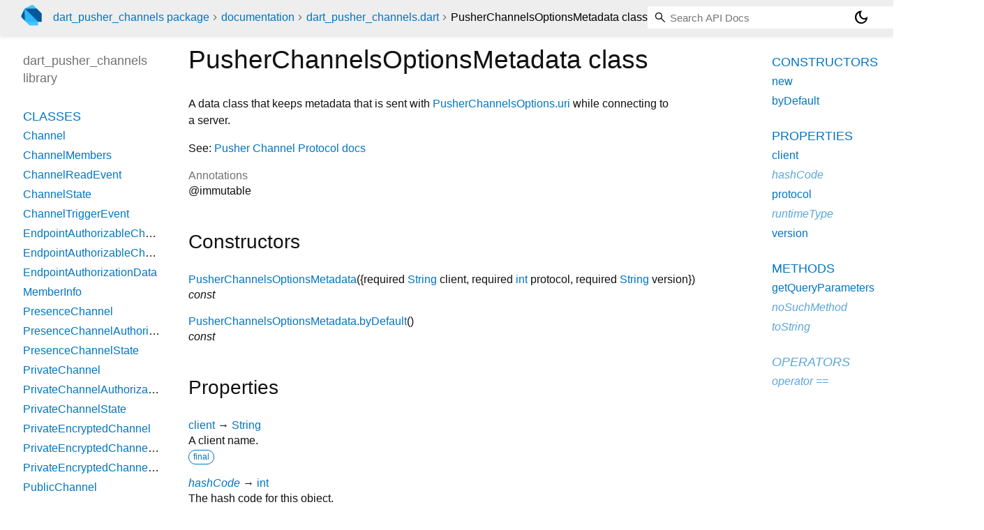

--- FILE ---
content_type: text/html; charset="utf-8"
request_url: https://pub.dev/documentation/dart_pusher_channels/latest/dart_pusher_channels/PusherChannelsOptionsMetadata-class.html
body_size: 2731
content:
<!DOCTYPE html>
<html lang="en"><head><script type="text/javascript" src="https://www.googletagmanager.com/gtm.js?id=GTM-MX6DBN9" async="async"></script><script type="text/javascript" src="/static/hash-jnfujih4/js/gtm.js"></script><meta charset="utf-8"/><meta http-equiv="X-UA-Compatible" content="IE=edge"/><meta name="viewport" content="width=device-width, height=device-height, initial-scale=1, user-scalable=no"/><meta name="generator" content="made with love by dartdoc"/><meta name="description" content="API docs for the PusherChannelsOptionsMetadata class from the dart_pusher_channels library, for the Dart programming language."/><title>PusherChannelsOptionsMetadata class - dart_pusher_channels library - Dart API</title><link rel="canonical" href="https://pub.dev/documentation/dart_pusher_channels/latest/dart_pusher_channels/PusherChannelsOptionsMetadata-class.html"/><link rel="preconnect" href="https://fonts.gstatic.com"/><link rel="stylesheet" href="https://fonts.googleapis.com/css2?family=Roboto+Mono:ital,wght@0,300;0,400;0,500;0,700;1,400&amp;display=swap"/><link rel="stylesheet" href="https://fonts.googleapis.com/css2?family=Material+Symbols+Outlined:opsz,wght,FILL,GRAD@24,400,0,0"/><link rel="stylesheet" href="/static/hash-jnfujih4/css/dartdoc.css"/><link rel="icon" href="/favicon.ico?hash=nk4nss8c7444fg0chird9erqef2vkhb8"/></head><body class="light-theme" data-base-href="../" data-using-base-href="false"><noscript><iframe src="https://www.googletagmanager.com/ns.html?id=GTM-MX6DBN9" height="0" width="0" style="display:none;visibility:hidden"></iframe></noscript><script src="/static/hash-jnfujih4/js/dark-init.js"></script><div id="overlay-under-drawer"></div><header id="title"><span id="sidenav-left-toggle" class="material-symbols-outlined" role="button" tabindex="0">menu</span><a class="hidden-xs" href="/"><img src="/static/hash-jnfujih4/img/dart-logo.svg" alt="" width="30" height="30" role="presentation" aria-label="Go to the landing page of pub.dev" style="height: 30px; margin-right: 1em;"/></a><ol class="breadcrumbs gt-separated dark hidden-xs"><li><a href="/packages/dart_pusher_channels">dart_pusher_channels package</a></li><li><a href="../index.html">documentation</a></li><li><a href="../dart_pusher_channels/">dart_pusher_channels.dart</a></li><li class="self-crumb">PusherChannelsOptionsMetadata class</li></ol><div class="self-name">PusherChannelsOptionsMetadata class</div><form class="search navbar-right" role="search"><input id="search-box" class="form-control typeahead" type="text" placeholder="Loading search..." autocomplete="off"/></form><button id="theme-button" class="toggle" aria-label="Light and dark mode toggle" title="Toggle between light and dark mode"><span id="dark-theme-button" class="material-symbols-outlined" aria-hidden="true">dark_mode</span><span id="light-theme-button" class="material-symbols-outlined" aria-hidden="true">light_mode</span></button></header><main><div id="dartdoc-main-content" class="main-content" data-above-sidebar="dart_pusher_channels/dart_pusher_channels-library-sidebar.html" data-below-sidebar="dart_pusher_channels/PusherChannelsOptionsMetadata-class-sidebar.html">
    <div>
<h1><span class="kind-class">PusherChannelsOptionsMetadata</span> class 
 
</h1></div>

    
<div class="desc markdown markdown-body">
  <p>A data class that keeps metadata that is sent with <a href="../dart_pusher_channels/PusherChannelsOptions/uri.html">PusherChannelsOptions.uri</a> while connecting to a server.</p>
<p>See: <a href="https://pusher.com/docs/channels/library_auth_reference/pusher-websockets-protocol/" rel="ugc nofollow">Pusher Channel Protocol docs</a></p>
</div>


    <div>
      <dl class="dl-horizontal">
        

        
        


        
        
  <dt>Annotations</dt>
  <dd>
    <ul class="annotation-list clazz-relationships">
        <li>@immutable</li>
    </ul>
  </dd>


      </dl>
    </div>

    
  <div class="summary offset-anchor" id="constructors">
    <h2>Constructors</h2>
    <dl class="constructor-summary-list">
        <dt id="PusherChannelsOptionsMetadata.new" class="callable">
          <span class="name"><a href="../dart_pusher_channels/PusherChannelsOptionsMetadata/PusherChannelsOptionsMetadata.html">PusherChannelsOptionsMetadata</a></span><span class="signature">({<span class="parameter" id="-param-client"><span>required</span> <span class="type-annotation"><a href="https://api.dart.dev/stable/3.10.8/dart-core/String-class.html">String</a></span> <span class="parameter-name">client</span>, </span><span class="parameter" id="-param-protocol"><span>required</span> <span class="type-annotation"><a href="https://api.dart.dev/stable/3.10.8/dart-core/int-class.html">int</a></span> <span class="parameter-name">protocol</span>, </span><span class="parameter" id="-param-version"><span>required</span> <span class="type-annotation"><a href="https://api.dart.dev/stable/3.10.8/dart-core/String-class.html">String</a></span> <span class="parameter-name">version</span></span>})</span>
        </dt>
        <dd>
          
            <div class="constructor-modifier features">const</div>
        </dd>
        <dt id="PusherChannelsOptionsMetadata.byDefault" class="callable">
          <span class="name"><a href="../dart_pusher_channels/PusherChannelsOptionsMetadata/PusherChannelsOptionsMetadata.byDefault.html">PusherChannelsOptionsMetadata.byDefault</a></span><span class="signature">()</span>
        </dt>
        <dd>
          
            <div class="constructor-modifier features">const</div>
        </dd>
    </dl>
  </div>
    
  <div class="summary offset-anchor" id="instance-properties">
    <h2>Properties</h2>
    <dl class="properties">
        <dt id="client" class="property">
  <span class="name"><a href="../dart_pusher_channels/PusherChannelsOptionsMetadata/client.html">client</a></span>
  <span class="signature">→ <a href="https://api.dart.dev/stable/3.10.8/dart-core/String-class.html">String</a></span>
  

</dt>
<dd>
  A client name.
  <div class="features"><span class="feature">final</span></div>

</dd>

        <dt id="hashCode" class="property inherited">
  <span class="name"><a href="https://api.dart.dev/stable/3.10.8/dart-core/Object/hashCode.html">hashCode</a></span>
  <span class="signature">→ <a href="https://api.dart.dev/stable/3.10.8/dart-core/int-class.html">int</a></span>
  

</dt>
<dd class="inherited">
  The hash code for this object.
  <div class="features"><span class="feature">no setter</span><span class="feature">inherited</span></div>

</dd>

        <dt id="protocol" class="property">
  <span class="name"><a href="../dart_pusher_channels/PusherChannelsOptionsMetadata/protocol.html">protocol</a></span>
  <span class="signature">→ <a href="https://api.dart.dev/stable/3.10.8/dart-core/int-class.html">int</a></span>
  

</dt>
<dd>
  The Pusher Protocol version.
  <div class="features"><span class="feature">final</span></div>

</dd>

        <dt id="runtimeType" class="property inherited">
  <span class="name"><a href="https://api.dart.dev/stable/3.10.8/dart-core/Object/runtimeType.html">runtimeType</a></span>
  <span class="signature">→ <a href="https://api.dart.dev/stable/3.10.8/dart-core/Type-class.html">Type</a></span>
  

</dt>
<dd class="inherited">
  A representation of the runtime type of the object.
  <div class="features"><span class="feature">no setter</span><span class="feature">inherited</span></div>

</dd>

        <dt id="version" class="property">
  <span class="name"><a href="../dart_pusher_channels/PusherChannelsOptionsMetadata/version.html">version</a></span>
  <span class="signature">→ <a href="https://api.dart.dev/stable/3.10.8/dart-core/String-class.html">String</a></span>
  

</dt>
<dd>
  The version of the client library.
  <div class="features"><span class="feature">final</span></div>

</dd>

    </dl>
  </div>

    
  <div class="summary offset-anchor" id="instance-methods">
    <h2>Methods</h2>
    <dl class="callables">
        <dt id="getQueryParameters" class="callable">
  <span class="name"><a href="../dart_pusher_channels/PusherChannelsOptionsMetadata/getQueryParameters.html">getQueryParameters</a></span><span class="signature">(<wbr>)
    <span class="returntype parameter">→ <a href="https://api.dart.dev/stable/3.10.8/dart-core/Map-class.html">Map</a><span class="signature">&lt;<wbr><span class="type-parameter"><a href="https://api.dart.dev/stable/3.10.8/dart-core/String-class.html">String</a></span>, <span class="type-parameter"><a href="https://api.dart.dev/stable/3.10.8/dart-core/String-class.html">String</a></span>&gt;</span></span>
  </span>
  

</dt>
<dd>
  Provides the metadata as <a href="https://api.dart.dev/stable/3.10.8/dart-core/Map-class.html" rel="ugc">Map</a>.
  

</dd>

        <dt id="noSuchMethod" class="callable inherited">
  <span class="name"><a href="https://api.dart.dev/stable/3.10.8/dart-core/Object/noSuchMethod.html">noSuchMethod</a></span><span class="signature">(<wbr><span class="parameter" id="noSuchMethod-param-invocation"><span class="type-annotation"><a href="https://api.dart.dev/stable/3.10.8/dart-core/Invocation-class.html">Invocation</a></span> <span class="parameter-name">invocation</span></span>)
    <span class="returntype parameter">→ dynamic</span>
  </span>
  

</dt>
<dd class="inherited">
  Invoked when a nonexistent method or property is accessed.
  <div class="features"><span class="feature">inherited</span></div>

</dd>

        <dt id="toString" class="callable inherited">
  <span class="name"><a href="https://api.dart.dev/stable/3.10.8/dart-core/Object/toString.html">toString</a></span><span class="signature">(<wbr>)
    <span class="returntype parameter">→ <a href="https://api.dart.dev/stable/3.10.8/dart-core/String-class.html">String</a></span>
  </span>
  

</dt>
<dd class="inherited">
  A string representation of this object.
  <div class="features"><span class="feature">inherited</span></div>

</dd>

    </dl>
  </div>
    
  <div class="summary offset-anchor inherited" id="operators">
    <h2>Operators</h2>
    <dl class="callables">
        <dt id="operator ==" class="callable inherited">
  <span class="name"><a href="https://api.dart.dev/stable/3.10.8/dart-core/Object/operator_equals.html">operator ==</a></span><span class="signature">(<wbr><span class="parameter" id="==-param-other"><span class="type-annotation"><a href="https://api.dart.dev/stable/3.10.8/dart-core/Object-class.html">Object</a></span> <span class="parameter-name">other</span></span>)
    <span class="returntype parameter">→ <a href="https://api.dart.dev/stable/3.10.8/dart-core/bool-class.html">bool</a></span>
  </span>
  

</dt>
<dd class="inherited">
  The equality operator.
  <div class="features"><span class="feature">inherited</span></div>

</dd>

    </dl>
  </div>
    
    
    

  </div><div id="dartdoc-sidebar-left" class="sidebar sidebar-offcanvas-left"><header id="header-search-sidebar" class="hidden-l"><form class="search-sidebar" role="search"><input id="search-sidebar" class="form-control typeahead" type="text" placeholder="Loading search..." autocomplete="off"/></form></header><ol id="sidebar-nav" class="breadcrumbs gt-separated dark hidden-l"><li><a href="/packages/dart_pusher_channels">dart_pusher_channels package</a></li><li><a href="../index.html">documentation</a></li><li><a href="../dart_pusher_channels/">dart_pusher_channels</a></li><li class="self-crumb">PusherChannelsOptionsMetadata class</li></ol>
    <!-- The search input and breadcrumbs below are only responsively visible at low resolutions. -->



    <h5>dart_pusher_channels library</h5>
    <div id="dartdoc-sidebar-left-content"></div>
  </div><div id="dartdoc-sidebar-right" class="sidebar sidebar-offcanvas-right">
  </div></main><footer><span class="no-break">dart_pusher_channels 1.2.3</span></footer><script src="/static/hash-jnfujih4/dartdoc/resources/highlight.pack.js"></script><script src="/static/hash-jnfujih4/dartdoc/resources/docs.dart.js"></script></body></html>

--- FILE ---
content_type: text/html; charset="utf-8"
request_url: https://pub.dev/documentation/dart_pusher_channels/latest/dart_pusher_channels/dart_pusher_channels-library-sidebar.html
body_size: -356
content:
<ol>
      <li class="section-title"><a href="dart_pusher_channels/#classes">Classes</a></li>
        <li><a href="dart_pusher_channels/Channel-class.html">Channel</a></li>
        <li><a href="dart_pusher_channels/ChannelMembers-class.html">ChannelMembers</a></li>
        <li><a href="dart_pusher_channels/ChannelReadEvent-class.html">ChannelReadEvent</a></li>
        <li><a href="dart_pusher_channels/ChannelState-class.html">ChannelState</a></li>
        <li><a href="dart_pusher_channels/ChannelTriggerEvent-class.html">ChannelTriggerEvent</a></li>
        <li><a href="dart_pusher_channels/EndpointAuthorizableChannelAuthorizationDelegate-class.html">EndpointAuthorizableChannelAuthorizationDelegate</a></li>
        <li><a href="dart_pusher_channels/EndpointAuthorizableChannelTokenAuthorizationDelegate-class.html">EndpointAuthorizableChannelTokenAuthorizationDelegate</a></li>
        <li><a href="dart_pusher_channels/EndpointAuthorizationData-class.html">EndpointAuthorizationData</a></li>
        <li><a href="dart_pusher_channels/MemberInfo-class.html">MemberInfo</a></li>
        <li><a href="dart_pusher_channels/PresenceChannel-class.html">PresenceChannel</a></li>
        <li><a href="dart_pusher_channels/PresenceChannelAuthorizationData-class.html">PresenceChannelAuthorizationData</a></li>
        <li><a href="dart_pusher_channels/PresenceChannelState-class.html">PresenceChannelState</a></li>
        <li><a href="dart_pusher_channels/PrivateChannel-class.html">PrivateChannel</a></li>
        <li><a href="dart_pusher_channels/PrivateChannelAuthorizationData-class.html">PrivateChannelAuthorizationData</a></li>
        <li><a href="dart_pusher_channels/PrivateChannelState-class.html">PrivateChannelState</a></li>
        <li><a href="dart_pusher_channels/PrivateEncryptedChannel-class.html">PrivateEncryptedChannel</a></li>
        <li><a href="dart_pusher_channels/PrivateEncryptedChannelAuthorizationData-class.html">PrivateEncryptedChannelAuthorizationData</a></li>
        <li><a href="dart_pusher_channels/PrivateEncryptedChannelState-class.html">PrivateEncryptedChannelState</a></li>
        <li><a href="dart_pusher_channels/PublicChannel-class.html">PublicChannel</a></li>
        <li><a href="dart_pusher_channels/PublicChannelState-class.html">PublicChannelState</a></li>
        <li><a href="dart_pusher_channels/PusherChannelsClient-class.html">PusherChannelsClient</a></li>
        <li><a href="dart_pusher_channels/PusherChannelsConnection-class.html">PusherChannelsConnection</a></li>
        <li><a href="dart_pusher_channels/PusherChannelsEvent-class.html">PusherChannelsEvent</a></li>
        <li><a href="dart_pusher_channels/PusherChannelsOptions-class.html">PusherChannelsOptions</a></li>
        <li><a href="dart_pusher_channels/PusherChannelsOptionsMetadata-class.html">PusherChannelsOptionsMetadata</a></li>
        <li><a href="dart_pusher_channels/PusherChannelsPackageLogger-class.html">PusherChannelsPackageLogger</a></li>
        <li><a href="dart_pusher_channels/PusherChannelsReadEvent-class.html">PusherChannelsReadEvent</a></li>
        <li><a href="dart_pusher_channels/PusherChannelsTriggerEvent-class.html">PusherChannelsTriggerEvent</a></li>
        <li><a href="dart_pusher_channels/PusherChannelsWebSocketConnection-class.html">PusherChannelsWebSocketConnection</a></li>

      <li class="section-title"><a href="dart_pusher_channels/#enums">Enums</a></li>
        <li><a href="dart_pusher_channels/ChannelStatus.html">ChannelStatus</a></li>
        <li><a href="dart_pusher_channels/PusherChannelsClientLifeCycleState.html">PusherChannelsClientLifeCycleState</a></li>



      <li class="section-title"><a href="dart_pusher_channels/#constants">Constants</a></li>
        <li><a href="dart_pusher_channels/kDartPusherChannelsLibraryVersion-constant.html">kDartPusherChannelsLibraryVersion</a></li>
        <li><a href="dart_pusher_channels/kDefaultPusherChannelsHost-constant.html">kDefaultPusherChannelsHost</a></li>
        <li><a href="dart_pusher_channels/kLatestAvailablePusherProtocol-constant.html">kLatestAvailablePusherProtocol</a></li>
        <li><a href="dart_pusher_channels/kPusherChannelsDefaultActivityDuration-constant.html">kPusherChannelsDefaultActivityDuration</a></li>
        <li><a href="dart_pusher_channels/kPusherChannelsDefaultWaitForPongDuration-constant.html">kPusherChannelsDefaultWaitForPongDuration</a></li>



      <li class="section-title"><a href="dart_pusher_channels/#typedefs">Typedefs</a></li>
        <li><a href="dart_pusher_channels/ChannelsManagerStreamGetter.html">ChannelsManagerStreamGetter</a></li>
        <li><a href="dart_pusher_channels/EndpointAuthFailedCallback.html">EndpointAuthFailedCallback</a></li>
        <li><a href="dart_pusher_channels/EndpointAuthorizableChannelTokenAuthorizationParser.html">EndpointAuthorizableChannelTokenAuthorizationParser</a></li>
        <li><a href="dart_pusher_channels/LogHandler.html">LogHandler</a></li>
        <li><a href="dart_pusher_channels/PrivateEncryptedChannelEventDataEncodeDelegate.html">PrivateEncryptedChannelEventDataEncodeDelegate</a></li>
        <li><a href="dart_pusher_channels/PusherChannelsConnectionOnDoneCallback.html">PusherChannelsConnectionOnDoneCallback</a></li>
        <li><a href="dart_pusher_channels/PusherChannelsConnectionOnErrorCallback.html">PusherChannelsConnectionOnErrorCallback</a></li>
        <li><a href="dart_pusher_channels/PusherChannelsConnectionOnEventCallback.html">PusherChannelsConnectionOnEventCallback</a></li>
        <li><a href="dart_pusher_channels/PusherChannelsOptionsCustomUriResolver.html">PusherChannelsOptionsCustomUriResolver</a></li>

      <li class="section-title"><a href="dart_pusher_channels/#exceptions">Exceptions</a></li>
        <li><a href="dart_pusher_channels/EndpointAuthorizableChannelTokenAuthorizationException-class.html">EndpointAuthorizableChannelTokenAuthorizationException</a></li>
        <li><a href="dart_pusher_channels/PusherChannelsClientDisposedException-class.html">PusherChannelsClientDisposedException</a></li>
        <li><a href="dart_pusher_channels/PusherChannelsException-class.html">PusherChannelsException</a></li>
        <li><a href="dart_pusher_channels/PusherChannelsWebSocketConnectionWasClosedException-class.html">PusherChannelsWebSocketConnectionWasClosedException</a></li>

      <li class="section-title"><a href="dart_pusher_channels/#extensions">Extensions</a></li>
        <li><a href="dart_pusher_channels/ChannelExtension.html">ChannelExtension</a></li>
        <li><a href="dart_pusher_channels/PresenceChannelExtension.html">PresenceChannelExtension</a></li>
</ol>


--- FILE ---
content_type: text/html; charset="utf-8"
request_url: https://pub.dev/documentation/dart_pusher_channels/latest/dart_pusher_channels/PusherChannelsOptionsMetadata-class-sidebar.html
body_size: -857
content:
<ol>

      <li class="section-title"><a href="dart_pusher_channels/PusherChannelsOptionsMetadata-class.html#constructors">Constructors</a></li>
        <li><a href="dart_pusher_channels/PusherChannelsOptionsMetadata/PusherChannelsOptionsMetadata.html">new</a></li>
        <li><a href="dart_pusher_channels/PusherChannelsOptionsMetadata/PusherChannelsOptionsMetadata.byDefault.html">byDefault</a></li>


    
        <li class="section-title">
          <a href="dart_pusher_channels/PusherChannelsOptionsMetadata-class.html#instance-properties">Properties</a>
        </li>
          
<li>
  <a href="dart_pusher_channels/PusherChannelsOptionsMetadata/client.html">client</a>
</li>
          
<li class="inherited">
  <a href="https://api.dart.dev/stable/3.10.8/dart-core/Object/hashCode.html">hashCode</a>
</li>
          
<li>
  <a href="dart_pusher_channels/PusherChannelsOptionsMetadata/protocol.html">protocol</a>
</li>
          
<li class="inherited">
  <a href="https://api.dart.dev/stable/3.10.8/dart-core/Object/runtimeType.html">runtimeType</a>
</li>
          
<li>
  <a href="dart_pusher_channels/PusherChannelsOptionsMetadata/version.html">version</a>
</li>

        <li class="section-title"><a href="dart_pusher_channels/PusherChannelsOptionsMetadata-class.html#instance-methods">Methods</a></li>
          
<li>
  <a href="dart_pusher_channels/PusherChannelsOptionsMetadata/getQueryParameters.html">getQueryParameters</a>
</li>
          
<li class="inherited">
  <a href="https://api.dart.dev/stable/3.10.8/dart-core/Object/noSuchMethod.html">noSuchMethod</a>
</li>
          
<li class="inherited">
  <a href="https://api.dart.dev/stable/3.10.8/dart-core/Object/toString.html">toString</a>
</li>

        <li class="section-title inherited"><a href="dart_pusher_channels/PusherChannelsOptionsMetadata-class.html#operators">Operators</a></li>
          
<li class="inherited">
  <a href="https://api.dart.dev/stable/3.10.8/dart-core/Object/operator_equals.html">operator ==</a>
</li>

    

    


</ol>
